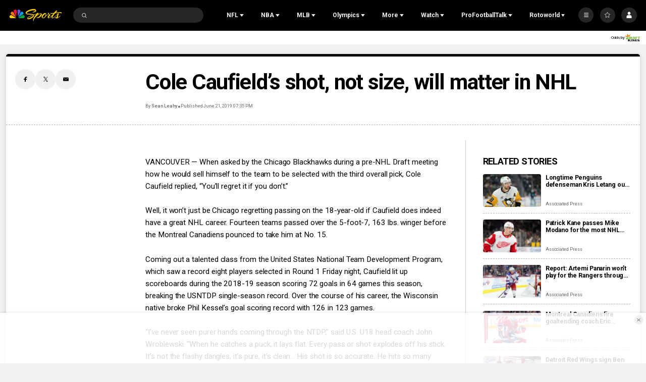

--- FILE ---
content_type: text/plain; charset=utf-8
request_url: https://widgets.media.sportradar.com/NBCUniversal/licensing
body_size: 10802
content:
U2FsdGVkX180zSU3vrQXXJc1LTaNtL8+37iirNAHy7b0whbJZXBKEP4VdUT5Moh81H4vDOuVngr35sbjc5B2J8LbFbHGaUmD/Wj0RGpVq9dIJ6h5wck2+O62ny2FreTEtKvkWhJomekenM3CR/wjKNDY2mJk9dcHRm8e8jAqfnUI0v+w1z2qIh5mVk5JcKIfINoczaOacRhr832t8YFax1bBfFWmKCDzjwk6sexJqx7nbw55MNwe4tFEpMvQl+UTejSj0hzjVxGjzLWjcI9z2f/IdbV80cVeeae0Z6x/IXC75xU0osTFt+sXlRnw7lSWjETUejWrekwr1qAMuEzwg0Y6shft6Gtw0z8TdFC4YAnZuO2VKjlVB56ec+m+zScnERwmBGPzCNDMxphn2/OfaOYMW+3i8HsZAsE9ounWkk1Py+ye9YSVM8K8lFtxnrTO66P6dLnkf1J1oo6WA09o9klfByM6jLca1C5/1ebUxXjivpgyT1cnh4AdoP42xGNMZETOxJG4ayM7EDEdzzaw0NIgvyKLPcA47wwzUjEa/irwvLK12AfjVs0QTqp2knvpIsNpFLRS3FVjtOEpwGzmKS7dIP5P7nC42izoRMrVpPEBkUqhH2wlHOP/wNr69DF9hSnQ6CD0cHckUNdFThQ9ZET5uZo3EoiozXtyZVguLr8XaM6E7e2mdr3+mEqNFXdZ9cTedNthstuaK6/Y3t/9MpK4toXLn/3vs/l1I3gEvVC9xDJRsQ15hahgMXG1yMgDIcL5qPYZcSVOl5Dg7RBdWo7oxUNVpur/PTBTCQ3jmuR5Ssyfym6v8HtdLlL35b6uBVeSqA5RTjKTpId2EmsZ8SwvDIjW3g/O97eJLOzm28bqc0sTvg6+wUk8Aa6fDPSHA9ncKoVc0EIGNpebBBeEuW3cj15f2zcUpRGwJ76finafdJgYVbNhRl/rkb80f7m/G3v9f622k59Wnm1//4OGnQKyJlZd1N1CSWW871UDpU4d6VxW6gNaQ5ODT9x6EKkiwceMIj2xL6xzFz4oWsvk2fjHsmga7osvVXhacb760JZ7jpCOU0gYj8gTT3BebThzbIYxLny5D0VdpFF6pPHv5mVtqmh7WCNX5LAbvhqa8g86VC2DbS3wYJjzoalUb7uCfayb/8qGYDUicYCVpH8S/KJ9Ucoy1j257ayk/[base64]/k2p++tDHhO4jEl+iIQ8HyVycWk6Og5UDHyhVFJUntKK0DniHI1ZRWp5avWLhe/wbEmyedBKsBLwM5mAVnAzEOD9bC+ICsFcv68k5JwvB/M0DMSWb7V5flcgtkLaC7pvlNwpPfE2mCV3V9np8er/TJxy0yjPfkUYsPUe6YvMB3p+cPTf8UbL6HNd8/rHuGlTmU4w0EaBJ5tsIou2dVnML8zCNy04DUJG9Z3tltdTppIxY141Bi5UFTCqAw+aMgxILNAKZipZV5yL0wALz7CMbUadTA7uFJorjJ8i3EaRA20Y4/si9DONF5FxiIJg3TvpYpjzO1UHYHoStrzFrAj29CgmnWYh3nNsSKOqJHJtpBXgAkM5rD+OeGQ+vVs6GeNLrjfIvTYseahUE7q/mtFH8UNgGKHFlqa7x33HnRAzoTo+yDdKbjANq0DN2XDLAElfkOsyvibs6EkZNeHyAa59mlILwrm2Zm+O75H/[base64]/it9Cbd18WoGtadhZ2H3Sjd8sAY6oufkQs9jjUgimZ627GNc3SZm6LqdV9AzsgQhDfRqq9fDts9XgLZ+VqHRxKzWa8kxFfRM4ez4kyXzhYYN3aXNSGsxG9snDCtXn3qmAYPq0vLc5l4P9uqhIq1zBJoqL17z/kWYXh3SYefDGGGp99ykVtOA5seU38dvtuskk9QU9/K4O0wKHwnclcZIouLPIfe0Z2cU+cZyLffPbv0Pi/jV0Nsd8hXMgPpE6vApswIwhaN9W94DLACRIO0YmKW/37R8qRnYWBMO1TYE9ue5K4+yqUnQcHHYdDNBGf9uL8hlJqUHX7iacH730ztH2jm1CTPUiV9xnGvP+IimRfUEx4gUlqN85WX1xve1d/pjajtA39b2oCfP4+vaulLBm8SZaQtQwc/IqgFqaO+W9QQ8BEquECBrYqjnnBYUozvvbxDbaWHXPBeWq1HQDEv4K/9xA/SJLAj5I4Ji/zSxXsxtto1F1G4H3ZldRHMpYlivzANgL9XuoXbp0KcqGUG0Gbtydzo9ZdoT3Sk/cq6whhEAWmBLis8d5VacTorYSnYMOpsRBDGshieQasXZHCtDSwsGv2f6WQpDPsHneZCGBK4LQ2DZbOL5/HiVEUl6jXmSvcGOWMBT9Fn1FscsHxeXEBIcK4rUbHE+Z0no74ny9QXLyBuF+RFWkxVCe0yyC1jhUABQubt4fyn43rqcy3nWzN8rntu7jjcQFJAIQISflDmA/D3RIWQh0B5YHVdxRhcRHdn46vrG+oH2y0vcw5Dxz+dKx0ql0dYoTACZn3XVxvOt9h6ZXYisKCCHEFmuVacZuwaeSFzrsLBXBDkXRYxNVhLqNISIks6YbdoiSuhtT8c2cXIT6J9PEwGX2xW5IeRlojzi+LLr22oeKRpAedA6DTHPP9iEe2R40308IH+0/aBT9G8RHRq5xqmhehmHFVPEJzCrBQYyiQ+bpYybfA4QIvHZ2PNIYulbI/ZSgHAOHuJQKBhDEtGPPhfHb7XAoWlLBmJLbTWOvM95+VRAToXqjHPvYjJTW4FxylHNzxG5P/v1H4AmKnaWE/V4yN7E7XhV/qkwx8FFkF05miIOejhqZ3P6VGKFRg/71WqK2Mk9wFuTswtJqQrx4hLXRdSfUkM9xeXb68nJ5oE4ZBurHSmwI0va+xo6wxUXQ/P8fWT6QgcbgaQEwE8LIPn97nx9Vu7xCuSkmuFWmdzPmmKoe6Ghpka7NZWYphA6N1e3a7OkRgBcvo673buhslGkaweriPYSSCN/6XpvY9xUKu+Ycl4jt8pBi3c237FpZpeqRvYv63aN3oBCPqJr7nYrwtLYNExam9G2BV7NNmkjxkkGAE7ru2QO2xA8+1oFPbRyXLye9m9v3z7imtsY9yPnIFS2VsTWGqVKMbo5BA4ZG4v/PQ2demX1AA9rGcsv9o+2dz4JZ+ORPtAFmoQ4hwHEINACNZDA9o8r8jOzsTSViZYAoYo/ZFjQkB5F2mRm9O7MOR1VXJJnAof55OvqMndSIzZTh7sJcPBJUQ1f584/xHY7LXP9C7Z3daje1XUAystroYNp5GNyHjRT1s0Gdo9m34MATKfKnfoES9Qm39V0BR4UI1PP3HkE764+B7c/[base64]/LmvETSIXDwUKNvV8l1jtQ3R8xkbYSa8letZ12ILY82iRWhGCeZTXY8xShkFjxtY+uhzOUWxsz9Uzx71d2dhIZJ0+n11CCCWPhBXmk0h8b/Jil2ZGkXySVnhKXR0q61dGY0cgb0HCmrzSTb8sN5e825zvh/KIYQNkUZ352j5/g2A62C8ZZtqTPXOn8K3aLIX5ebysUYKIZKjc9BY1T/lBpOefPRkHUONZVTCgYBM6T10OC8vpzfs+l/RjU3JPHGmFmdUwBvYnDLGj1PhXJUZk8kIWVNJ6DytgkSOUVEKNRwLC/dUfe1mhW0+kvy/2K7VxGUSN8aHxTa3YMvJfySkYesHvmWWTMuv8Fygu+xaYtbiHiYiPWsQwTMj1TuHnsCgLM8kokdOHiyQnuuZH8i2fhJm1Hg2JcLQnTMhMQG5b5LHGhlD7h9iyT2M459QVEetkWlq4OAZ59o2ESEECUd2Ehj2tycgxhlisxrS0k2zWLopohqqAN56/41pdKoX9R8JlABe1kRdk+0OWBfAm2wfnOxjREGbE7rh1NURjyiFJ2bsTQMKUpMvWZ01ukvZWJc0xaobH4bFfE1Ukm7Q9BjO9IACr/e0X6S0CQ5xnYtuR/MNuZSkh+SDD6GvyHCzTsBoD4mcG7SW+rIpABNcwFs4x2KqTPA2qjFZvtcYD/GWEXZGL/FRMs4vrYPw/NR4fGH6MTjL2S1Sfob0wNzgQZ75prSqOosJvs7LDpjAmzzvqfcnwUdtmsfShOdtPzhJH+s39jsiZFnQTnY38T25U+JVaTBQkwdENeakyKc6kiwNevu8HeOwnLz6EsRkCYXS4BkFG0BEDL/V3wk8A2t835dR/[base64]/[base64]/jdg+aY/jl7VusD/5apEjT9D9YNsiLjNhi9abiw00USAGOq/4id+gDAq7Qz9zUAZzOQqgUMTrdTzj/aIomT1BMtc+lvCI24lU6k/vc9ZuuS+KN3+xyX0/p4oMFiWnBcd/aXAqPYboyoCOtr/hHpjxn+lmVTiYvGsH/HG1kF5CERQYoAuUKo7YqkRz+Cai5Nl+61nbddWQrKeFME1xKw3deLDnk5Co/8iOM6da3+uD3RVFmpZ6nEc2ZiLe/+08/1mhRNT8Zu+sR9JG10R/ukTuaIJ3sKC83gF/Bo3bL7pBjMxD2K36LCXdY1d5LeHWwXaaxQ8gn2ToPAvM6ljCudOGhEOhYkSOL4avKTfCMrX6ptciIrLJFpLb5zMsZiXa9tgxJTnn+DU4NRdW4k4ZoYFV/8xk7yxH+eVbW3ru6ITfZErQx+4L7zf4kx359HzP5BG9iC9f7M7+tsVO++6t69wq0aTH1JSNHWekbiUzfAC591g5p+d+2GhtHvfvknl1ShVdxwOX54RSgVHXY672CgklhNNUIFoDEAn+s5yB7Q6H9EwKwPu5b/Zv7IIajn34QJEv5YULvdIlDENnMSMZd9zhT30cinYkiNEoihQ06lr/G0wmuVDY+2mSXOJroIvDbDdxsHzamXxpbvXVyJLdytuI4DY/7B/m+/IXX/t28WohuvOB22Nuwe+nj2HLWR/gN9HwkMcpLJGkyE5p1FSJd7cM87JDNeczJWzZUeeN+hURpYdIX2SPrJSQ7xdI8jgYJxjNXB2/kDds7gFJwYyMTdpCvelodK/cWzn0cWVLLmPTeFC0WANZgN5no/n7sulFO1DgEMOZETdAMcuYPAk25mW+EZ1JYZ3lnLO0YZo8X17DsewGY/w/W0B5LN9zct+kacWIZ0Ro2hKt+R+7sMd9EJw6KeeKOUr2IRBIf42xwOe+HPuXWGcZIec32NCl+4woDHzB+WqAQ2E6uCOf9t6Kyjv0GQrqBoMNWewMdoT/XycIQI+9YqxKFlzuEQ/5q5B3WBWf6M/CmAQvxlASmaBdM77XM6c93gRtHhFHyGx7k9p6vqkkQHLhocHyQ9u5JtDsK1qszYN7LpWBJ52rizGH/Bke+0hPmbEeK+yRv2YwCUqrPmnQbSFaHA6gsuakj/Kwx8d0QBl5h5FKrGLT6OQGuyBIG+qWWhQrm4Lw/JXurRc4ollX6fdbyGftL9xCzZM2rhKkUUhFCZqXaVuI4kxET8WknIBkjSCV8bgb9tRGwIzCCxu8a/BwZqKFH/bZ3C9hS9v5Z7mwoiyj81RzP7yfQcdosr5dXI0I728VSeRKkIYn8bxZc4Fr9kqZsujxdJTa4B6fjiy/lV3dB4Y/si9zu03xlvzi4iy+ogWnrhARNc8EpdB0lUsFYYKkSkpINBEErQesWu/JZ6JWnO9/V9Ita34gTjD6KXaeOMOXWslEhEKW97ZJzoXsbZdO+55nOXFi0zbjnks1TWyBbfbG/5OIyilQJ6v6ZMm4TO/Hd2JbHueYq57RwHDap3oi2E7/VHKK/DQ+GQPHoh5qwkaj6WRXl2jMhdQnO7S5s74MCA5O+5e9i84upeGNqe2BSMW+cML7LAGn0lHlpJfLT/XlI/kixBpqPk8P92bi1IvpXFpAD4Zazm/A7RoOzjkw2RmZXeQ5ECgHmdA1GU6qd2ECMp6uaurhE8r2I46ahdhwGEDq6txceaIXiD977pVSgBDNbV2Dfk+MIEwidOIFnvkhvKAwoHGZUjwWY0JpAomV2PrAiEvsM0pR/obMyZBvEonEHW+5qxohcOdmuj8VfB8rY+AYLRBYpAqqhtEzMFolPVePdHqKo7ymrnFWCa6tZQsf6f8C+v5zWPyyqOwCK3se72QbZfbBc2yJ03J5inSQvyQnJPGCmfXV1L1h16wQB4y7OQXG2VosM6G+kxVPL9WA+Mz3H8b9/Sr3xa1jeNHTvnZzYX0U1EWq6UEVxF5rnQ21w8N4E341kaBGK4s8qrBEnH2xKz9zEuM2Csx61THN4n8VdPvfS8wbPQcX4/clLH463jWrtqIt2C+kFZ0kqLUKrd2C7dpRwHSVfSwFhBD4aFzOcQqgLwpolwnjSTxgGvPz3nCYBemR3cAEfUQaEMBnpdQ01Sdhl9qcItH3a4Y0KN1U6/RN9gw43q57Ldq6MCc5SMXvvxbj8wD6aLv2m2mnb2wkTxDVgc5xBuJ2I3zN4l6bF6aOUQxOvrGKfUlSwCPb6lSkZt9+/5RITprqf061bYTKejRwcgCer1ndW/3fg89ErSF2MRivMh2oAzD9EZMGFgKQSm5cINBnDV3oID30T2ta6IcWBEJt6B7TAbI1Chw5NxK2XTeCp+0MfdCeZGOgkr07agtHEz0ovqJpJKcSRhysZO+/0iJ5A8YqcqEVY5R0zSaYU8vfWRRyy8cw2eAXe3V0MJnogwZTXJ7Szbh1WFGVLSN6oCMVJQuDgEoiiCoI7PMSoywyVRye3a0PYl5HFGjMsWJ/6qnM6jQtZmAmW5eyfUhMPFEP3adqWeH4gk0hmof5IhVUyZxeOUOf4trFyYsTnk/Y79zqnogzoBD9LvjBWp3obvM9DxapyuNhs0+Zd+QB36B2DMkO6zQ78P4O3fqEZrd56C1X7lqLonVcXydCdjKItMPAS3oJw0LRnrsyR+ylJ9X+MvxQq5+6xY4JGjSw0u8GzUWYZgNLmuGXdRK6Z8mglaaLhljbIN7hbLFED6TWnRtqpRsW65cy/6UNEOyDIOI5EkjNYauCcTDCF4qDiE77IIbKDAyzEmry/[base64]//Q6m2ZSqAMT9hT7d95bsv1dnqinuhbH7TzebmhjZxFQfa0syb7jhWnzO9scSc3TPT9c59OmbQmDdPhzm4LRrlM/vPjYof8Tnk5THftk0Aa8DVxXqK32FqRx/VVuNVn5+CkdVEWlHxP1dzJe6AhsmePj2AgBlGJjPBc/aoKgOWJ8sOvCcyrUZTIZ1ZjjFcv6s42X3rZLEQXImtrsSYBbEvnlc2vHI7FYtPaEz6QAe0fbE7O7kw1+2EmvNAqdLQC1REIXZb/KLkRqje9pupe/iCeJys4Cm7Ae359pM4VpeF7TPLWII7CqIQf5epNJ2i9EErJzCAZ8NTGec8Lz9JzBtFidTPzYdIGiUAPJpFrWnV5aY5tozI3ufYb34rEli66br1yQo/dxxP+3/tmK6zwVaxyfnIoc5T4rO+1e4yZ8sKP9QMjBVaxjpXczx1Clcw5ABrFOUOFk2imUTLa6/u+RaQ7Nlvi4TwMyhNO+AkQiMSL3zuQ0B08bhxEsWwRQRnJIr9SxHw+tJCBDwo8l/xgEsH/342pZaO0M+s1mC4QzP55O3VuxnAuSMF7O+ABus1GDrfvJ30vo8VJWaAv3Ov0L7TIcx5Bmz+xtNKCYvsQO7335o+d0L8hlqcYtxc/[base64]/zjTeuxzYcDLM0//krW102aVK4XTrYBCaB0dgTjzVCvADIHjiB4ALhO/3+YaTqgsx0XE5RDB6BgaDN+AVXPRnJCZK3ltNfHs1nfnmNuN2AUWhirqHOzbq7g39u6e/dK+L8qD1OHoWpoHs2BY5G9k4WO+XSYvH6eOzVLO5dOovIyOO3dK8VFQAY63o8VktTW9btsuBuy3bSIg+D8+6PxACrnWTfQtJ0oRpEP+kc+OfNQATnbBhmv8GSvrnc8Yxya8hcPGTlfqlFt89P+pvxHpym8jy3Z83BZ6Ufw5JOBxHmIjyXFck6lGIwztzKrDMuFrTYDP/5sqwTHN08uGkWQahwCn1VYoFVhDmuY4NRIOOdtum/WVB0blpwqVGwQzBf3nABXICFbYWSOn+Hg0ePeVOQBKJHFIxvs8ckj//668fIeE2BzGbfqjcc0jpGarJi7h1deCTvSDpb04+9RXzVJ0nWymOq0AkoHW0aq9D1Qv/RQr88IJ7hheT41oFuCLy6bZew7MtjuICRCi+UPsTp3ZqUNuL36FUhi3cH4L8ReyrOp72Xt5lm30nTtaGFNqPt1zhvBh3N9lcz/zRwcfTvt80NUIrmiMP4lj3tqqLTb3GHbHIpxrDLIc4cH9bh6qK+x8oNtU2akh1ILcT2mHJXVHjQ/qj1usWH/XmAMZfLPAcUtfLrJ3HYtv4j+xwVahDntO5Cckh9meAP3jyRewWcGK6ZA7Uy8lNZ+7p8zzqqES3ExDQPEw7td0srC/KrIPidDAe8Va2AGQUZYQGI42HnVboCWfv2SwO491t2o9SYqEh5HhEs/YQv3IsSlduQkTXeDlOnEIq5ISBEiXTnaIwJFDb3otYyD/hwwP5/IQDRhdkprWkqx6KkCbiDA4Qu7f1fep1iGe+68QPzbjhfKD7i7eKien4XOfGJs3natzYOeZc/GNgkwuGXjh0OejT2pFMOh8zJ3cVBXti7fxxGKwGd92H+vm6FA63VrUI2opGF7f78Qeo/sIJrBCmz4SSLruJden/EM+/dlv+KyXwx+NeXCzsMd4Fu5EHwnCANV07ZYdmpncAyvDLnlQZKw1dF+x6dJl5pS57amtxBjxhYXx2y6IW3Lsbb5A1lsk4R3YG/xPLisTjkW8ypiMA1mXgjO700nUvrliR3e5fai98dUQltYKQpj057uMB/gOEELQ0jzV16aRWSgUqxGmMxSfsw4zmc/ythUNP6+NWr2+QLrvO1oRnV5cy2nxFlhoO+Xb/vZKxyNF5GxuR3f7cg1g/gLgmKA6Gw2IwPRgU+4IpqHqvBSuIouOFI7dZuOsEnr3VT1G0kMDpBANjQ07HpCVRiFCkebPF/TnU0TYiRwMEozbKRwbondP2Ii8g8c8f1rieKogq20YYy33rdnT/W+0TOGrBk8tAMJK9AevNTZEx+dgY1WH9YgtZFhsVK5VatCVnEenJzshyL0qXljTDNMFLJbmxXDTUj54XmbXqSbJ3sawYt/vFdt7f71H3bb4CyyeG3XffIlLTWUgYTmzmD5UfHex1VG5Y/9H6U9XJ0N4SZf+fzXMuTMdgwzWM9y6oDAPvoHWlugSqXVhHeH886Dmbw3t/geFE2Gsdb2vdPVF+MwFeLu3kB5cVH22iUB7QrvSbWnIAD51ho0uR4e0y36PhezhlHwUHeKSDysldVSjery7hGC6vUIItgy2WyUVkARmeqDSywBiMpg+yBNVA2NxEsBneaPq5VHtqAQYz1Af7ie8eAbL0YuNIBFRGfb39pI7QxA4ITWtiTi2aqKl4LovHUH/rKHAg5QMIUsIdoF2tSqVJgF9AInPvBGAg609PPHl/qlB0QEkNQgkfhwsykaM1UsW2nziLcto4xw2IylkHIwMvwjNHMowviKmnGUdXFcadvttckE4phyMxFd65zI6YnzdDn+TbbrSAU57U9GDwc+FDCSw8VFw4B/BMJ9N8kJ2jm3W+nPZQ4lSMe1BKzZA7umjZouLTMh3z2izEJQgHXadBKA02X/kvu5Efc9CUuaEO1W1TDAY3o7n+vXKlMPi/LL2mFg5gHwpf2l8+by/Uoag/9ewDKokbRL6lUgerDQjwQWjWiwj+/taHYTUW32JCFksH4fX+AU0IJn0MMRAgrGDTDcD5DplMjj8zt39RxGrId1dLbTj++fj6yXyDnCF5lSL+QyhVe1gzEbz6xuJvWFMt0UQUgjzrPUncBSkm6a5H7i6PUEjgSNsooozf8w5cGNjV0T+LgenmgFxkpllxP0X7kQEjta0/UqYgvNI1S/pkrGRQQVyGWoyTcC3sWcGaRgPS9OphF/zw06gp5Mnw5RePUlMFzandQtux8CMiiR9k8gj8maAhj/cOCPmxXTWfmPS9v8j0dNXvPu0FYFgAb5ebqIIEvbCnx+E34kAZMJDFrwKHeRW9vy2aAd5FHx4Y3G/fF+Kk2Gb28GfSuhN+kR57bsw1f1m0p8JWblh53tdkhMMTNVQ27dKhpFnp5/n05QVjJPU/p0P9TC0eNvD2fg+azKGvYLgUQ6m7CSuFVkV6f4RgVoGPq/INTgzacrxoSztTfu1z6+C34a9G0BYUVOk0Os7J68aQkCWEcZUiMHxtV73i6wseXpZKg8/UlVrBPEUMmfKondtvvpYYB8JBLW1zqYm0DBmAjefFOAMuW8qXvxfllxhdNE+Svrq/[base64]/[base64]/[base64]/4IK9jGGELnpvVFu//pEqSFndGTkjihmwnKq4xzcsOlFvIA5/RYwpOv4sdY4c110BG0boxM+y+jVhxam0ySTSJeRmnpuB5i2tYvFOkuCjWAoXt+aBIlcAdWA2lLwK8eukbIAdSpreeA70POCLQP40CU/j0/7HQCncJw0Lrz0I0Vblx3Tvs4soWE6tqClTAjV4L5tFz/QLYrYJNaeuHeYnGV4CsZz04WxZX5ehbNIz1j5lnMc5T5fsJEczGi1PI2AXJoMSOfRikxJJ8lhKKSWXrjIpllXvgnr1VfFQt1OwCBUrZLOr3tOYIfaFgS5me7X4WegqH9DW0t0RFPqUVVRkpPr6YGs1/ifd95ZmPFsYnBTdoQVX2HyNQQiRAEPt/fId1mJ4qLkek/nRarw3AkUYfYeTpUz9ZYo3LCpH1Va1GiUH7ckVA63iv9oSKQ4h45BEvyhDGrYtBp40VN9cEk8t5FwOa7SqGNcfR1GX9CNwGQ4pFGgAcWeNY01jL2zHyW5AGDbd+CB5q1YvugyhVaV1lnplR0idEJUhBspAsdsvzeWk+e/EKEhluzxFwL5REMiP02w+jNr20nCxS6dWdrySea8E6jQCGuXL4s6TyRmuXhVJZLqODUI/k0t+r1bjeJ0p47fkzyAAw+y/ADwGGkbNouk/mtJlC/qzksH+wFdcWho0Ao+n1+AOt3qyINXj7uNxTe6B0KUhiekmxIShJgCkqzoy/nAjMgTfKBFrD8KDTkRLT+ePm1TRqkSs/cnClpNWKzZlKaMV7YAwTZp6APiqOfipcfuUJ12GlCs8JEyGhx2Hnz7BZnTyLbb2szanOjlW/gJBIRRvvntIm37XyCFxPvtuG014JDhKPXnnFrTmGZQd/DJ/FlyRM8YR6qxaythz2VlhrI3PWOoE+U1GpyDYxiKdyviYTtwlPOeDFk/8P4lH9+iT3Ohk6pYZIoG1w0eaEtcYWpBFlwLjeX2e6Vqt3r9BNI2pGgBxngwaZUaYudx+RwvXxwRM/3pl7p0nLnkvWtuOaZ6Tvjgft3OPik4ZiBTtAUswD0Gk4rMrXiO/sFLcfYZ5cr7mLaQuEQvHn/vlkwQOswxvggdvuQ0yUYL+c4coQ8pS2rAkQo+97XzKyhLj9MsRex4MTVzgEwVnXauQodslC0gzdiQwhIKs06V+BF+csZvXnyP6WJXWy834Mi336hYYhV5P5cX+Ry/IQFMrJpPU1FGid5fV8V4OpDXSeV4V4M=

--- FILE ---
content_type: text/javascript
request_url: https://nbcsports.brightspotcdn.com/resource/webpack/679.0ee488fae9a07e4da6f8.js
body_size: 15558
content:
"use strict";(self.webpackChunkbundle_default=self.webpackChunkbundle_default||[]).push([[679],{679:function(t,e,a){a.r(e),a.d(e,{default:function(){return n}});var i=a(4467),r=a(6781),s=a(7092);const o="Not Available";class n extends s.L{constructor(){super(...arguments),(0,i.A)(this,"getIframeParentUrl",(function(){let t=arguments.length>0&&void 0!==arguments[0]&&arguments[0],e=arguments.length>1&&void 0!==arguments[1]?arguments[1]:"origin";const a=window.location!==window.parent.location?(i=document.referrer).endsWith("/")?i.slice(0,-1):i:document.location[e];var i;if(t)return a;const r=a.split(".");return r.shift(),r.join(".")}))}connectedCallback(){super.connectedCallback(),this.mParticleVideoEndBind=this.mParticleVideoEnd.bind(this),this.mpxData={},this.platform=new r.A,this.querySelector("#data-"+this.contentId)&&(this.mpxData=JSON.parse(this.querySelector("#data-"+this.contentId).textContent)),0===this.mpxData.duration&&(this.mpxData.duration=1),this.options={mute:!!this.autoplay||this.muted,autostart:!window.isBSPPreview&&this.autoplay,playlist:[{title:this.mpxData.title||document.title,link:this.mpxData.videoPageUrl,duration:Math.round(parseInt(this.mpxData.duration)/1e3),mediaId:this.mpxData.externalAdvertiserId,image:this.posterImage,sources:[{file:this.hlsVideoPath,mediaId:this.mpxData.externalAdvertiserId,type:"application/x-mpegURL"},{file:this.hlsVideoPath,mediaId:this.mpxData.externalAdvertiserId,type:"application/vnd.apple.mpegurl"},{file:this.mp4VideoPath,mediaId:this.mpxData.externalAdvertiserId,type:"video/mp4"}]}],plugins:{}},this.checkHeartbeatAndLoadPlayer()}checkOneTrustConsent(){return!0===window.overrideOneTrustScriptBlockingForHeartbeat||!(void 0===window.OptanonActiveGroups||!window.OptanonActiveGroups.includes(",7,")&&!window.OptanonActiveGroups.includes(",6,"))}waitForOneTrustConsent(){return this.checkOneTrustConsent()?Promise.resolve(!0):new Promise((t=>{let e=0;const a=()=>{e++,this.checkOneTrustConsent()?t(!0):e>=50?t(!1):setTimeout(a,100)};a()}))}waitForAppMeasurement(){return void 0!==window.s?Promise.resolve(!0):new Promise((t=>{let e=0;const a=()=>{e++,void 0!==window.s?t(!0):e>=50?t(!1):setTimeout(a,100)};a()}))}loadVideoHeartbeatScript(){return new Promise(((t,e)=>{var a;null!==(a=window.ADB)&&void 0!==a&&a.va?t({status:!0}):(window.loadVideoHeartbeatScript||(window.loadVideoHeartbeatScript=new Promise(((t,e)=>{try{const a=document.createElement("script");a.src=window.videoHeartbeatScriptUrl||"/styles/default/vendor/adobe/VideoHeartbeat.min.js",a.onload=()=>{t({status:!0})},a.onerror=()=>{e(new Error("Failed to load VideoHeartbeat script"))},document.head.appendChild(a)}catch(t){e(t)}}))),window.loadVideoHeartbeatScript.then(t).catch(e))}))}loadJWHeartbeatPlugin(){return new Promise(((t,e)=>{window.loadJWHeartbeatPlugin||(window.loadJWHeartbeatPlugin=new Promise(((t,e)=>{try{const a=document.createElement("script");a.src=window.jwHeartbeatPluginUrl||"/styles/default/assets/jwplayer-plugin/JWHeartbeat.js",a.onload=()=>{t({status:!0})},a.onerror=()=>{e(new Error("Failed to load JWHeartbeat plugin"))},document.head.appendChild(a)}catch(t){e(t)}}))),window.loadJWHeartbeatPlugin.then(t).catch(e)}))}async loadHeartbeatDependencies(){try{return!!await this.waitForOneTrustConsent()&&(!!await this.waitForAppMeasurement()&&(await this.loadVideoHeartbeatScript(),await this.loadJWHeartbeatPlugin(),!0))}catch(t){return console.error("Failed to load heartbeat dependencies:",t),!1}}loadJWPlayerScript(){return window.jwplayer?Promise.resolve():(window.loadJWScript||(window.loadJWScript=new Promise(((t,e)=>{try{let a=document.createElement("script");a.src=this.jwPlayerUrl,a.onload=()=>{t({status:!0})},a.onerror=()=>{e(new Error("Failed to load JWPlayer script"))},document.head.appendChild(a)}catch(t){e(t)}}))),window.loadJWScript)}async checkHeartbeatAndLoadPlayer(){const[t]=await Promise.all([this.loadHeartbeatDependencies(),this.loadJWPlayerScript()]);this.shouldUseHeartbeat=t,this.init()}init(){this.checkForExpiredContent(),this.checkForUnavailableContent(),this.checkForGeoRestrictions(),this.setAdvertising(),this.shouldUseHeartbeat&&this.setupHeartbeatPlugin(),this.optionsOverrideForPlaylist(),this.mpxData.comscorePluginSrc?this.setupComscoreAnalytics():this.createPlayer()}listenForIframeEvents(){window.onmessage=t=>{this.playerInstance&&t&&("play"===t.data&&this.playerInstance.play(),"pause"===t.data&&this.playerInstance.pause(!0),"mute"===t.data&&this.playerInstance.setMute(!0),"unmute"===t.data&&this.playerInstance.setMute(!1))}}optionsOverrideForPlaylist(){this.parentPlaylistModule=this.closest("bsp-video-playlist-module"),this.parentPlaylistModule&&"true"===this.parentPlaylistModule.getAttribute("data-playing-from-playlist")&&(this.options.autostart=!0,"true"===this.parentPlaylistModule.getAttribute("data-muted")?this.options.mute=!0:this.options.mute=!1)}get mParticlePageData(){return{"Page Name":document.title,URL:window.location.href,"Referring Page":document.referrer,Platform:this.platform.getPlatform,"UTM Source":this.URL_PARAMS.get("utm_source")||"None","UTM Medium":this.URL_PARAMS.get("utm_medium")||"None","UTM Campaign":this.URL_PARAMS.get("utm_campaign")||"None","UTM Term":this.URL_PARAMS.get("utm_term")||"None","UTM Content":this.URL_PARAMS.get("utm_content")||"None",...this.mParticlePlaylistData}}get mParticlePlaylistData(){if(this.parentPlaylistModule){var t,e,a;const i=this.parentPlaylistModule.querySelector(`.VideoPlaylistItem[data-content-id="${this.contentId}"]`),r=i?(null===(t=Array.from(i.parentElement.parentElement.children))||void 0===t?void 0:t.indexOf(i.parentElement))+1:null,s=null===(e=this.parentPlaylistModule.previousVideo)||void 0===e?void 0:e.querySelector("[data-content-id]").getAttribute("data-content-id");return{"Playlist Name":(null===(a=this.parentPlaylistModule.querySelector(".TitleBar-title"))||void 0===a?void 0:a.textContent)||"None","Playlist Position":(null==r?void 0:r.toString())||"None","Previous Video":s||"None"}}return null}get mParticleEndEventData(){return{DurationWatched:this.mpxData.mParticleData["Video Duration"],"% Complete":"100",VideoEndType:"Close"}}createPlayer(){this.errorState&&(this.options.autostart=!1),this.playerInstance=window.jwplayer("jwplayer-"+this.playerId),this.playerInstance||(this.playerInstance=window.jwplayer("jwplayer-"+this.playerId+"-2nd")),this.playerInstance.setup(this.options),this.playerInstance.on("ready",(()=>{window.mParticle&&this.mpxData.mParticleData&&window.addEventListener("beforeunload",this.mParticleVideoEndBind),this.createErrorPlaceholder(),this.errorState?this.setErrorText():this.mpxData.comscorePluginSrc&&this.mpxData.comscorePublisherId&&(this.options.plugins.comscore={labelMappingObject:{c3:'"nbcsports.com"',c6:'"league"',ns_st_ep:'"title"',ns_st_pl:'"title"',ns_st_pr:'"title"',ns_st_ge:'"Sports"',ns_st_ce:'"0"',ns_st_pu:'"NBCSPORTS"',ns_st_st:'"NBCSPORTS"',ns_st_ci:'"'+this.mpxData.caid+'"',cs_ucfr:this.setComscoreUcfr(),ca2:'"6035083"',ca3:'"NBC Owned Sports"',ca4:'"web"',ca6:'"league"'},publisherId:this.mpxData.comscorePublisherId},this.convertComscoreLabelMapping(),window.ns_.StreamingAnalytics.JWPlayer(this.playerInstance,this.options.plugins.comscore))})),this.playerInstance.on("play",(()=>{if(this.onPlay(),window.mParticle&&this.mpxData.mParticleData){const t={...this.mpxData.mParticleData,...this.mParticlePageData};console.log("mParticle start data",t),window.mParticle.logEvent("Video Start",window.mParticle.EventType.UserContent,t)}})),this.playerInstance.on("complete",(()=>{if(this.onEnded(),window.mParticle&&this.mpxData.mParticleData){const t={...this.mpxData.mParticleData,...this.mParticlePageData,...this.mParticleEndEventData};console.log("mParticle end data",t),window.mParticle.logEvent("Video End",window.mParticle.EventType.UserContent,t)}})),this.playerInstance.on("pause",(()=>{this.onPause()})),this.playerInstance.on("mute",(()=>{!0===this.playerInstance.getMute()?this.setAttribute("data-muted",""):this.removeAttribute("data-muted","")})),this.playerInstance.on("adPlay",(t=>{if(this.emit("VideoPlayer:adStart",t),window.mParticle&&this.mpxData.mParticleData){const t={...this.mpxData.mParticleData,...this.mParticlePageData};console.log("mParticle ad start data",t),window.mParticle.logEvent("Ad Start",window.mParticle.EventType.UserContent,t)}})),this.playerInstance.on("adPause",(t=>{this.emit("VideoPlayer:adStop",t)})),this.playerInstance.on("adComplete",(t=>{if(this.emit("VideoPlayer:adComplete",t),window.mParticle&&this.mpxData.mParticleData){const t={...this.mpxData.mParticleData,...this.mParticlePageData};console.log("mParticle ad end data",t),window.mParticle.logEvent("Ad End",window.mParticle.EventType.UserContent,t)}})),this.onReady(),this.listenForIframeEvents()}mParticleVideoEnd(){if(window.mParticle&&this.mpxData.mParticleData&&this.playerInstance.getCurrentTime()>0&&this.playerInstance.getCurrentTime()<this.playerInstance.getDuration()){const t={...this.mpxData.mParticleData,...this.mParticlePageData,...this.mParticleEndEventData},e=Math.floor(this.playerInstance.getDuration()/60).toString(),a=Math.ceil(this.playerInstance.getCurrentTime()/this.playerInstance.getDuration()*100).toString();t.DurationWatched=e,t["% Complete"]=a,console.log("mParticle end data",t),window.mParticle.logEvent("Video End",window.mParticle.EventType.UserContent,t)}}videoChangedFromPlaylist(){this.mParticleVideoEnd()}checkForExpiredContent(){this.mpxData.expirationDate&&this.isDate1BeforeDate2(new Date(this.mpxData.expirationDate),new Date)&&(this.errorState=!0,this.errorText=this.mpxData.expiredError)}getCookie(t){const e=`; ${document.cookie}`.split(`; ${t}=`);if(2===e.length)return e.pop().split(";").shift()}checkForUnavailableContent(){this.mpxData.availableDate&&this.isDate1BeforeDate2(new Date,new Date(this.mpxData.availableDate))&&(this.errorState=!0,this.errorText=this.mpxData.unavailableError)}checkForGeoRestrictions(){this.mpxData.countries&&fetch("https://geo.nbcsports.com").then((t=>t.json())).then((t=>{this.mpxData.countries.includes(t.country_code)||(this.errorState=!0,this.errorText=this.mpxData.georestrictedError)}))}setErrorText(){this.playerInstance.skipAd(),this.playerInstance.pause(!0),this.errorTextDiv.innerHTML=this.errorText||this.mpxData.unknownError,this.querySelector(".jwplayer").classList.add("video-error")}createErrorPlaceholder(){const t=document.createElement("div");t.classList.add("jw-error"),t.innerHTML='<div class="jw-error-text"></div>';const e=this.querySelector(".jwplayer");e.prepend(t),this.errorTextDiv=e.querySelector(".jw-error-text")}setComscoreUcfr(){var t;return-1===(null===(t=window.OnetrustActiveGroups)||void 0===t?void 0:t.indexOf(",USP,"))?"0":this.URL_PARAMS.get("cs_ucfr")?this.URL_PARAMS.get("cs_ucfr"):""}convertComscoreLabelMapping(){this.options.plugins.comscore.labelMapping=Object.entries(this.options.plugins.comscore.labelMappingObject).map((t=>`${t[0]}=${t[1]}`)).join(",")}setupComscoreAnalytics(){window.ns_?this.createPlayer():window.comscoreJW?window.comscoreJW.then((()=>{this.createPlayer()})):(window.comscoreJW=new Promise(((t,e)=>{try{let e=document.createElement("script");e.src=this.mpxData.comscorePluginSrc,e.onload=()=>{t({status:!0})},document.head.appendChild(e)}catch(t){e(t)}})),window.comscoreJW.then((()=>{window.loadJWScript.then((()=>{this.createPlayer()}))})))}setupHeartbeatPlugin(){var t,e,a;const i=new Date(this.mpxData.datePublished).toLocaleDateString("en-US",{month:"2-digit",day:"2-digit",year:"numeric"}).replace(/\//g,"-");this.options.plugins.JWHeartbeat={adobeTrackingDomain:"https://nbcume.hb.omtrdc.net",channelName:o,channel:o,debug:!0,pageName:document.title,customParams:{videoairdate:i||o,videoathlete:this.mpxData.athlete||o,videocastsource:o,videocategory:this.mpxData.category||o,videocrossdevice:"F",videoevent:this.mpxData.event||o,videofwsection:this.mpxData.csid||o,videogptadid:(null===(t=window.mps)||void 0===t||null===(e=t.response)||void 0===e||null===(a=e.page)||void 0===a?void 0:a.gpt_adid)||o,videoguid:this.mpxData.externalAdvertiserId||o,videoinitiate:"Auto Play",videolanguage:o,videoleague:this.mpxData.league||o,videolocalstation:o,videomvpd:o,videonetwork:this.mpxData.businessUnit||"NBCSports.com",videoplatform:this.mpxData.platform||"Web",videoplayertech:t=>{var e;return null===(e=t.getProvider())||void 0===e?void 0:e.name},videoplayerurl:window.location.href,videoplaylist:this.mpxData.playlist||o,videoprogram:this.mpxData.show||o,videopublisher:this.mpxData.publisher||o,videorequestor:o,videorequestorid:o,videorsn:o,videoscreen:t=>{var e;return(null===(e=document)||void 0===e?void 0:e.fullscreenElement)===t.getContainer()?"Full":"Normal"},videosport:this.mpxData.sport||o,videostatus:"Unrestricted",videosubcat1:this.mpxData.adHocGroup||o,videosubcat2:this.mpxData.genre||o,videosubtype:this.mpxData.subtype||o,videoteam:this.mpxData.team||o}}}setAdvertising(){const t={};void 0!==window.GDPR_HELPER?(window.GDPR_HELPER.isGDPR()&&(t._fw_gdpr_consent=window.GDPR_HELPER.getGdprConsentValue(),t._fw_gdpr="1"),t._fw_us_privacy=window.GDPR_HELPER.getUSPrivacyValue()):(this.URL_PARAMS.get("_fw_gdpr_consent")&&(t._fw_gdpr_consent=this.URL_PARAMS.get("_fw_gdpr_consent")),this.URL_PARAMS.get("_fw_gdpr")&&(t._fw_gdpr=this.URL_PARAMS.get("_fw_gdpr")),this.URL_PARAMS.get("_fw_us_privacy")&&(t._fw_us_privacy=this.URL_PARAMS.get("_fw_us_privacy"))),this.options.advertising={client:"freewheel",freewheel:{networkid:this.mpxData.networkId,adManagerURL:this.mpxData.adManagerUrl,serverid:this.mpxData.serverId,profileid:this.mpxData.profileId,caid:this.mpxData.caid,afid:this.mpxData.afid,sfid:this.mpxData.sfid,metr:"1023",vcid:this.vcid2,vdur:Math.round(parseInt(this.mpxData.duration)/1e3),sectionid:this.mpxData.csid,capabilities:{flag:{amcb:"on",dtrd:"on"}},custom:{...t,_fw_h_user_agent:window.navigator.userAgent,_fw_h_referer:this.getIframeParentUrl(!0,"href"),_fw_vcid2:this.vcid2,_fw_player_width:this.playerWidth,_fw_player_height:this.playerHeight,gpp:this.URL_PARAMS.get("gpp")?this.URL_PARAMS.get("gpp"):"",gpp_sid:this.URL_PARAMS.get("gpp_sid")?this.URL_PARAMS.get("gpp_sid"):""}},adscheduleid:"12345",schedule:{adbreak:{offset:"pre",tag:"placeholder_preroll"}}},this.options.fwassetid=this.mpxData.caid}isDate1BeforeDate2(t,e){return t.setHours(0,0,0,0)<e.setHours(0,0,0,0)}get URL_PARAMS(){const t=new URLSearchParams(window.location.search),e={},a=a=>(e[a]||(a=>{e[a]=t.get(a)})(a),e[a]);return{get:a,hasAmp:()=>null!==a("amp")}}get playerWidth(){return this.offsetWidth}get playerHeight(){return this.offsetHeight}get vcid2(){var t,e,a;const i=null===(t=window.mParticle)||void 0===t||null===(e=t.Identity)||void 0===e||null===(a=e.getCurrentUser())||void 0===a?void 0:a.getMPID();return i||(localStorage.getItem("_fw_vcid2")||localStorage.setItem("_fw_vcid2",""+Math.round(Math.pow(10,8)*Math.random())),localStorage.getItem("_fw_vcid2"))}get autoplay(){return this.hasAttribute("data-autoplay")}get muted(){return this.hasAttribute("data-muted")}get contentId(){return this.getAttribute("data-content-id")}get posterImage(){return this.videoElement.getAttribute("data-poster")||""}get videoElement(){return this.querySelector(".jwplayer")}get playerId(){return this.videoElement.getAttribute("data-playerid")||""}get hlsVideoPath(){return this.videoElement.getAttribute("data-hls")||""}get mp4VideoPath(){return this.videoElement.getAttribute("data-mp4")||""}get jwPlayerUrl(){return this.videoElement.getAttribute("data-jwplayer-url")||"https://cdn.jwplayer.com/libraries/Uk7snCW3.js"}disconnectedCallback(){window.mParticle&&this.mpxData.mParticleData&&window.removeEventListener("beforeunload",this.mParticleVideoEndBind)}}}}]);